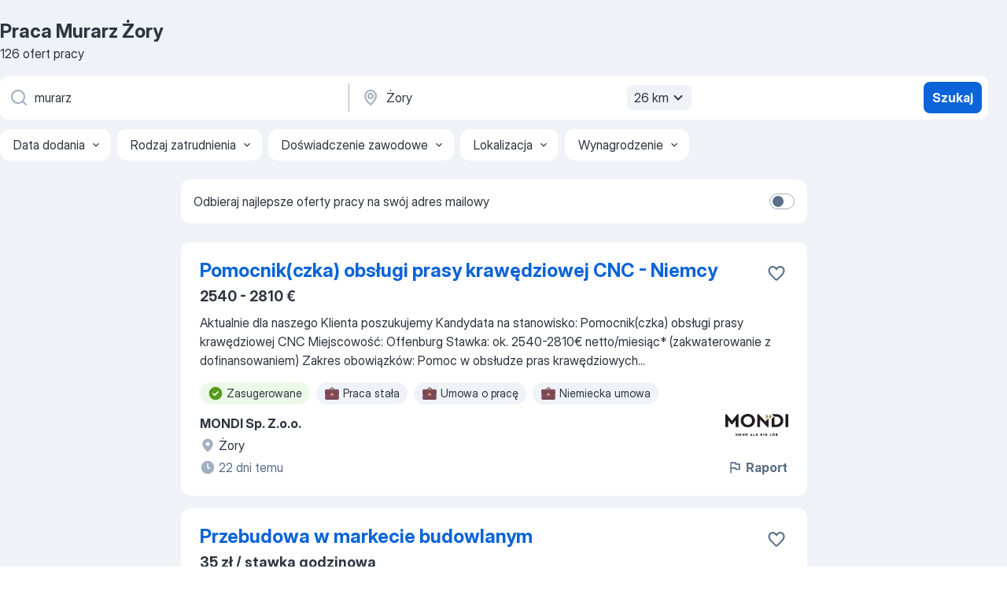

--- FILE ---
content_type: application/javascript; charset=UTF-8
request_url: https://pl.jooble.org/cdn-cgi/challenge-platform/h/g/scripts/jsd/fc21b7e0d793/main.js?
body_size: 4733
content:
window._cf_chl_opt={oPNF3:'g'};~function(D2,l,Z,A,v,c,f,M,k){D2=g,function(P,K,Db,D1,G,a){for(Db={P:231,K:283,G:275,a:211,Y:294,B:183,J:262,i:244,j:251,H:233,T:212,F:240,e:250},D1=g,G=P();!![];)try{if(a=-parseInt(D1(Db.P))/1*(-parseInt(D1(Db.K))/2)+parseInt(D1(Db.G))/3*(parseInt(D1(Db.a))/4)+parseInt(D1(Db.Y))/5*(parseInt(D1(Db.B))/6)+-parseInt(D1(Db.J))/7+-parseInt(D1(Db.i))/8*(-parseInt(D1(Db.j))/9)+-parseInt(D1(Db.H))/10*(parseInt(D1(Db.T))/11)+-parseInt(D1(Db.F))/12*(parseInt(D1(Db.e))/13),K===a)break;else G.push(G.shift())}catch(Y){G.push(G.shift())}}(D,791456),l=this||self,Z=l[D2(207)],A=U(),v={},v[D2(264)]='o',v[D2(225)]='s',v[D2(300)]='u',v[D2(224)]='z',v[D2(217)]='n',v[D2(282)]='I',v[D2(227)]='b',c=v,l[D2(180)]=function(P,K,G,Y,DH,Dj,Di,DS,J,i,j,H,T,F){if(DH={P:241,K:202,G:223,a:278,Y:206,B:179,J:206,i:179,j:191,H:195,T:246,F:220,e:181},Dj={P:271,K:246,G:280},Di={P:281,K:236,G:215,a:273},DS=D2,null===K||void 0===K)return Y;for(J=z(K),P[DS(DH.P)][DS(DH.K)]&&(J=J[DS(DH.G)](P[DS(DH.P)][DS(DH.K)](K))),J=P[DS(DH.a)][DS(DH.Y)]&&P[DS(DH.B)]?P[DS(DH.a)][DS(DH.J)](new P[(DS(DH.i))](J)):function(y,Dr,Q){for(Dr=DS,y[Dr(Dj.P)](),Q=0;Q<y[Dr(Dj.K)];y[Q]===y[Q+1]?y[Dr(Dj.G)](Q+1,1):Q+=1);return y}(J),i='nAsAaAb'.split('A'),i=i[DS(DH.j)][DS(DH.H)](i),j=0;j<J[DS(DH.T)];H=J[j],T=h(P,K,H),i(T)?(F=T==='s'&&!P[DS(DH.F)](K[H]),DS(DH.e)===G+H?B(G+H,T):F||B(G+H,K[H])):B(G+H,T),j++);return Y;function B(y,Q,Du){Du=g,Object[Du(Di.P)][Du(Di.K)][Du(Di.G)](Y,Q)||(Y[Q]=[]),Y[Q][Du(Di.a)](y)}},f=D2(247)[D2(201)](';'),M=f[D2(191)][D2(195)](f),l[D2(259)]=function(P,K,DF,Dl,G,Y,B,J){for(DF={P:230,K:246,G:246,a:284,Y:273,B:186},Dl=D2,G=Object[Dl(DF.P)](K),Y=0;Y<G[Dl(DF.K)];Y++)if(B=G[Y],'f'===B&&(B='N'),P[B]){for(J=0;J<K[G[Y]][Dl(DF.G)];-1===P[B][Dl(DF.a)](K[G[Y]][J])&&(M(K[G[Y]][J])||P[B][Dl(DF.Y)]('o.'+K[G[Y]][J])),J++);}else P[B]=K[G[Y]][Dl(DF.B)](function(i){return'o.'+i})},k=function(Dw,DW,Dn,Dx,Do,K,G,a){return Dw={P:193,K:285},DW={P:299,K:273,G:299,a:274,Y:243,B:243},Dn={P:246},Dx={P:246,K:243,G:281,a:236,Y:215,B:281,J:215,i:215,j:194,H:273,T:273,F:194,e:273,y:299,Q:299,x:281,C:236,n:215,W:273,d:273,s:299,R:273,N:273,D0:274},Do=D2,K=String[Do(Dw.P)],G={'h':function(Y,Dy){return Dy={P:222,K:243},null==Y?'':G.g(Y,6,function(B,DL){return DL=g,DL(Dy.P)[DL(Dy.K)](B)})},'g':function(Y,B,J,DV,i,j,H,T,F,y,Q,x,C,W,s,R,N,D0){if(DV=Do,Y==null)return'';for(j={},H={},T='',F=2,y=3,Q=2,x=[],C=0,W=0,s=0;s<Y[DV(Dx.P)];s+=1)if(R=Y[DV(Dx.K)](s),Object[DV(Dx.G)][DV(Dx.a)][DV(Dx.Y)](j,R)||(j[R]=y++,H[R]=!0),N=T+R,Object[DV(Dx.B)][DV(Dx.a)][DV(Dx.J)](j,N))T=N;else{if(Object[DV(Dx.G)][DV(Dx.a)][DV(Dx.i)](H,T)){if(256>T[DV(Dx.j)](0)){for(i=0;i<Q;C<<=1,B-1==W?(W=0,x[DV(Dx.H)](J(C)),C=0):W++,i++);for(D0=T[DV(Dx.j)](0),i=0;8>i;C=D0&1|C<<1,W==B-1?(W=0,x[DV(Dx.T)](J(C)),C=0):W++,D0>>=1,i++);}else{for(D0=1,i=0;i<Q;C=D0|C<<1,W==B-1?(W=0,x[DV(Dx.T)](J(C)),C=0):W++,D0=0,i++);for(D0=T[DV(Dx.F)](0),i=0;16>i;C=C<<1.69|1&D0,W==B-1?(W=0,x[DV(Dx.e)](J(C)),C=0):W++,D0>>=1,i++);}F--,0==F&&(F=Math[DV(Dx.y)](2,Q),Q++),delete H[T]}else for(D0=j[T],i=0;i<Q;C=1&D0|C<<1,B-1==W?(W=0,x[DV(Dx.T)](J(C)),C=0):W++,D0>>=1,i++);T=(F--,F==0&&(F=Math[DV(Dx.Q)](2,Q),Q++),j[N]=y++,String(R))}if(''!==T){if(Object[DV(Dx.x)][DV(Dx.C)][DV(Dx.n)](H,T)){if(256>T[DV(Dx.F)](0)){for(i=0;i<Q;C<<=1,B-1==W?(W=0,x[DV(Dx.W)](J(C)),C=0):W++,i++);for(D0=T[DV(Dx.F)](0),i=0;8>i;C=1.87&D0|C<<1,W==B-1?(W=0,x[DV(Dx.H)](J(C)),C=0):W++,D0>>=1,i++);}else{for(D0=1,i=0;i<Q;C=C<<1|D0,W==B-1?(W=0,x[DV(Dx.d)](J(C)),C=0):W++,D0=0,i++);for(D0=T[DV(Dx.F)](0),i=0;16>i;C=C<<1|D0&1,B-1==W?(W=0,x[DV(Dx.T)](J(C)),C=0):W++,D0>>=1,i++);}F--,0==F&&(F=Math[DV(Dx.s)](2,Q),Q++),delete H[T]}else for(D0=j[T],i=0;i<Q;C=C<<1.32|D0&1,W==B-1?(W=0,x[DV(Dx.H)](J(C)),C=0):W++,D0>>=1,i++);F--,0==F&&Q++}for(D0=2,i=0;i<Q;C=C<<1|1.19&D0,B-1==W?(W=0,x[DV(Dx.R)](J(C)),C=0):W++,D0>>=1,i++);for(;;)if(C<<=1,W==B-1){x[DV(Dx.N)](J(C));break}else W++;return x[DV(Dx.D0)]('')},'j':function(Y,DC,Dm){return DC={P:194},Dm=Do,null==Y?'':''==Y?null:G.i(Y[Dm(Dn.P)],32768,function(B,DU){return DU=Dm,Y[DU(DC.P)](B)})},'i':function(Y,B,J,Dt,i,j,H,T,F,y,Q,x,C,W,s,R,D0,N){for(Dt=Do,i=[],j=4,H=4,T=3,F=[],x=J(0),C=B,W=1,y=0;3>y;i[y]=y,y+=1);for(s=0,R=Math[Dt(DW.P)](2,2),Q=1;R!=Q;N=x&C,C>>=1,0==C&&(C=B,x=J(W++)),s|=Q*(0<N?1:0),Q<<=1);switch(s){case 0:for(s=0,R=Math[Dt(DW.P)](2,8),Q=1;R!=Q;N=C&x,C>>=1,0==C&&(C=B,x=J(W++)),s|=Q*(0<N?1:0),Q<<=1);D0=K(s);break;case 1:for(s=0,R=Math[Dt(DW.P)](2,16),Q=1;Q!=R;N=x&C,C>>=1,0==C&&(C=B,x=J(W++)),s|=(0<N?1:0)*Q,Q<<=1);D0=K(s);break;case 2:return''}for(y=i[3]=D0,F[Dt(DW.K)](D0);;){if(W>Y)return'';for(s=0,R=Math[Dt(DW.G)](2,T),Q=1;Q!=R;N=x&C,C>>=1,C==0&&(C=B,x=J(W++)),s|=Q*(0<N?1:0),Q<<=1);switch(D0=s){case 0:for(s=0,R=Math[Dt(DW.P)](2,8),Q=1;R!=Q;N=x&C,C>>=1,0==C&&(C=B,x=J(W++)),s|=(0<N?1:0)*Q,Q<<=1);i[H++]=K(s),D0=H-1,j--;break;case 1:for(s=0,R=Math[Dt(DW.P)](2,16),Q=1;R!=Q;N=C&x,C>>=1,C==0&&(C=B,x=J(W++)),s|=(0<N?1:0)*Q,Q<<=1);i[H++]=K(s),D0=H-1,j--;break;case 2:return F[Dt(DW.a)]('')}if(0==j&&(j=Math[Dt(DW.P)](2,T),T++),i[D0])D0=i[D0];else if(H===D0)D0=y+y[Dt(DW.Y)](0);else return null;F[Dt(DW.K)](D0),i[H++]=y+D0[Dt(DW.B)](0),j--,y=D0,0==j&&(j=Math[Dt(DW.P)](2,T),T++)}}},a={},a[Do(Dw.K)]=G.h,a}(),I();function U(DI,DD){return DI={P:204,K:204},DD=D2,crypto&&crypto[DD(DI.P)]?crypto[DD(DI.K)]():''}function V(Df,D5,P,K,G){return Df={P:254,K:184},D5=D2,P=3600,K=L(),G=Math[D5(Df.P)](Date[D5(Df.K)]()/1e3),G-K>P?![]:!![]}function m(P,K,Dk,DX,Dq,DM,D6,G,a,Y){Dk={P:228,K:216,G:279,a:288,Y:248,B:270,J:200,i:279,j:298,H:208,T:178,F:237,e:234,y:210,Q:256,x:190,C:190,n:221,W:178,d:267,s:285,R:187},DX={P:255},Dq={P:301,K:189,G:203,a:301},DM={P:237},D6=D2,G=l[D6(Dk.P)],console[D6(Dk.K)](l[D6(Dk.G)]),a=new l[(D6(Dk.a))](),a[D6(Dk.Y)](D6(Dk.B),D6(Dk.J)+l[D6(Dk.i)][D6(Dk.j)]+D6(Dk.H)+G.r),G[D6(Dk.T)]&&(a[D6(Dk.F)]=5e3,a[D6(Dk.e)]=function(D7){D7=D6,K(D7(DM.P))}),a[D6(Dk.y)]=function(D8){D8=D6,a[D8(Dq.P)]>=200&&a[D8(Dq.P)]<300?K(D8(Dq.K)):K(D8(Dq.G)+a[D8(Dq.a)])},a[D6(Dk.Q)]=function(D9){D9=D6,K(D9(DX.P))},Y={'t':L(),'lhr':Z[D6(Dk.x)]&&Z[D6(Dk.C)][D6(Dk.n)]?Z[D6(Dk.x)][D6(Dk.n)]:'','api':G[D6(Dk.W)]?!![]:![],'payload':P},a[D6(Dk.d)](k[D6(Dk.s)](JSON[D6(Dk.R)](Y)))}function b(P,K,Da,DP){return Da={P:296,K:281,G:235,a:215,Y:284,B:266},DP=D2,K instanceof P[DP(Da.P)]&&0<P[DP(Da.P)][DP(Da.K)][DP(Da.G)][DP(Da.a)](K)[DP(Da.Y)](DP(Da.B))}function z(P,DJ,DG,K){for(DJ={P:223,K:230,G:196},DG=D2,K=[];null!==P;K=K[DG(DJ.P)](Object[DG(DJ.K)](P)),P=Object[DG(DJ.G)](P));return K}function o(P,Dh,D3){return Dh={P:265},D3=D2,Math[D3(Dh.P)]()<P}function I(g0,DN,Ds,DA,P,K,G,a,Y){if(g0={P:228,K:178,G:277,a:198,Y:272,B:272,J:199,i:213,j:213},DN={P:277,K:198,G:213},Ds={P:245},DA=D2,P=l[DA(g0.P)],!P)return;if(!V())return;(K=![],G=P[DA(g0.K)]===!![],a=function(DE,B){if(DE=DA,!K){if(K=!![],!V())return;B=X(),m(B.r,function(J){O(P,J)}),B.e&&E(DE(Ds.P),B.e)}},Z[DA(g0.G)]!==DA(g0.a))?a():l[DA(g0.Y)]?Z[DA(g0.B)](DA(g0.J),a):(Y=Z[DA(g0.i)]||function(){},Z[DA(g0.j)]=function(Dv){Dv=DA,Y(),Z[Dv(DN.P)]!==Dv(DN.K)&&(Z[Dv(DN.G)]=Y,a())})}function h(P,K,G,DB,DK,Y,B){DK=(DB={P:264,K:209,G:293,a:278,Y:253,B:278},D2);try{Y=K[G]}catch(J){return'i'}if(Y==null)return Y===void 0?'u':'x';if(DK(DB.P)==typeof Y)try{if(DK(DB.K)==typeof Y[DK(DB.G)])return Y[DK(DB.G)](function(){}),'p'}catch(i){}return P[DK(DB.a)][DK(DB.Y)](Y)?'a':Y===P[DK(DB.B)]?'C':!0===Y?'T':!1===Y?'F':(B=typeof Y,DK(DB.K)==B?b(P,Y)?'N':'f':c[B]||'?')}function X(De,DZ,G,a,Y,B,J){DZ=(De={P:261,K:290,G:291,a:276,Y:239,B:192,J:258,i:238,j:257,H:182,T:260,F:192,e:249},D2);try{return G=Z[DZ(De.P)](DZ(De.K)),G[DZ(De.G)]=DZ(De.a),G[DZ(De.Y)]='-1',Z[DZ(De.B)][DZ(De.J)](G),a=G[DZ(De.i)],Y={},Y=Ntxi4(a,a,'',Y),Y=Ntxi4(a,a[DZ(De.j)]||a[DZ(De.H)],'n.',Y),Y=Ntxi4(a,G[DZ(De.T)],'d.',Y),Z[DZ(De.F)][DZ(De.e)](G),B={},B.r=Y,B.e=null,B}catch(i){return J={},J.r={},J.e=i,J}}function g(P,K,G,u){return P=P-178,G=D(),u=G[P],u}function O(G,a,g1,Dc,Y,B){if(g1={P:178,K:189,G:286,a:297,Y:252,B:242,J:197,i:229,j:297,H:242,T:292,F:226},Dc=D2,!G[Dc(g1.P)])return;a===Dc(g1.K)?(Y={},Y[Dc(g1.G)]=Dc(g1.a),Y[Dc(g1.Y)]=G.r,Y[Dc(g1.B)]=Dc(g1.K),l[Dc(g1.J)][Dc(g1.i)](Y,'*')):(B={},B[Dc(g1.G)]=Dc(g1.j),B[Dc(g1.Y)]=G.r,B[Dc(g1.H)]=Dc(g1.T),B[Dc(g1.F)]=a,l[Dc(g1.J)][Dc(g1.i)](B,'*'))}function E(a,Y,DO,Dg,B,J,i,j,H,T,F,y){if(DO={P:219,K:268,G:228,a:200,Y:279,B:298,J:289,i:295,j:288,H:248,T:270,F:237,e:234,y:205,Q:218,x:279,C:185,n:279,W:263,d:279,s:188,R:232,N:269,D0:287,Da:286,DY:214,DB:267,DJ:285},Dg=D2,!o(0))return![];J=(B={},B[Dg(DO.P)]=a,B[Dg(DO.K)]=Y,B);try{i=l[Dg(DO.G)],j=Dg(DO.a)+l[Dg(DO.Y)][Dg(DO.B)]+Dg(DO.J)+i.r+Dg(DO.i),H=new l[(Dg(DO.j))](),H[Dg(DO.H)](Dg(DO.T),j),H[Dg(DO.F)]=2500,H[Dg(DO.e)]=function(){},T={},T[Dg(DO.y)]=l[Dg(DO.Y)][Dg(DO.y)],T[Dg(DO.Q)]=l[Dg(DO.x)][Dg(DO.Q)],T[Dg(DO.C)]=l[Dg(DO.n)][Dg(DO.C)],T[Dg(DO.W)]=l[Dg(DO.d)][Dg(DO.s)],T[Dg(DO.R)]=A,F=T,y={},y[Dg(DO.N)]=J,y[Dg(DO.D0)]=F,y[Dg(DO.Da)]=Dg(DO.DY),H[Dg(DO.DB)](k[Dg(DO.DJ)](y))}catch(Q){}}function D(g2){return g2='undefined,status,api,Set,Ntxi4,d.cookie,navigator,6vaFKEZ,now,HnhLR9,map,stringify,riYFq1,success,location,includes,body,fromCharCode,charCodeAt,bind,getPrototypeOf,parent,loading,DOMContentLoaded,/cdn-cgi/challenge-platform/h/,split,getOwnPropertyNames,http-code:,randomUUID,KljLg4,from,document,/jsd/oneshot/fc21b7e0d793/0.17280501214977384:1768426248:gxDiBLwWNkOOJK0K3anTtEiw2NBMwAWYrQA8zl4Kp2E/,function,onload,28BOtPCY,11NpwZJG,onreadystatechange,jsd,call,log,number,syUs3,jCNy9,isNaN,href,hJ8LRi43jbSlCA2HsOUn+gmM5yD0pP9aektuw-QYoG$zZfx6vWXETVB1rqI7dKFcN,concat,symbol,string,detail,boolean,__CF$cv$params,postMessage,keys,10637goaspZ,ntYsJ1,4268890JNvaWl,ontimeout,toString,hasOwnProperty,timeout,contentWindow,tabIndex,20975172ipiYeQ,Object,event,charAt,70424SPqVyc,error on cf_chl_props,length,_cf_chl_opt;NaZoI3;Bshk0;IzgW1;qzjKa3;GBApq0;giyU9;KutOj0;QgiX4;Khftj4;Lfpaq4;zBhRN3;JSmY9;Ntxi4;oxFY5;TDAZ2;ldLC0,open,removeChild,13iEXRAt,558FOBDhZ,sid,isArray,floor,xhr-error,onerror,clientInformation,appendChild,oxFY5,contentDocument,createElement,2329656SmKeiN,UHTeq3,object,random,[native code],send,GsWUx0,errorInfoObject,POST,sort,addEventListener,push,join,123054swXRiU,display: none,readyState,Array,_cf_chl_opt,splice,prototype,bigint,290qHfnfm,indexOf,lynA,source,chctx,XMLHttpRequest,/b/ov1/0.17280501214977384:1768426248:gxDiBLwWNkOOJK0K3anTtEiw2NBMwAWYrQA8zl4Kp2E/,iframe,style,error,catch,4619035jDRXgC,/invisible/jsd,Function,cloudflare-invisible,oPNF3,pow'.split(','),D=function(){return g2},D()}function L(Dz,D4,P){return Dz={P:228,K:254},D4=D2,P=l[D4(Dz.P)],Math[D4(Dz.K)](+atob(P.t))}}()